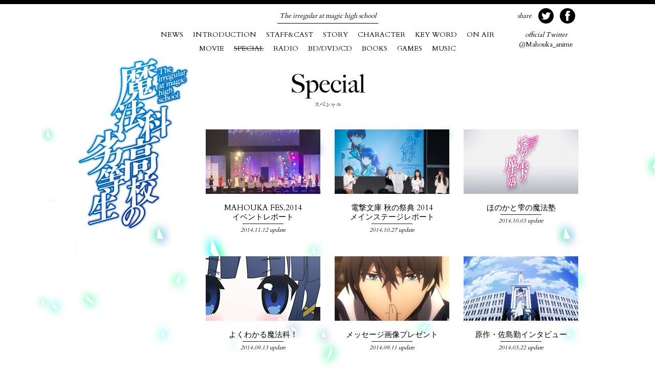

--- FILE ---
content_type: text/html
request_url: https://mahouka.jp/1st/special/
body_size: 1947
content:
<!DOCTYPE html>
<html lang="ja" class="no-js">
<head>
<!-- Google tag (gtag.js) -->
<script async src="https://www.googletagmanager.com/gtag/js?id=G-Q77EZNJ1JN"></script>
<script>
  window.dataLayer = window.dataLayer || [];
  function gtag(){dataLayer.push(arguments);}
  gtag('js', new Date());

  gtag('config', 'G-Q77EZNJ1JN');
</script>
<meta http-equiv="Content-Type" content="text/html; charset=UTF-8" />
<meta http-equiv="X-UA-Compatible" content="IE=edge,chrome=1" />
<title>アニメ『魔法科高校の劣等生』</title>
<meta name="Description" content="『魔法科高校の劣等生』大人気スクールマギクス、 待望のアニメプロジェクト始動。" /> 
<meta name="keywords" content="魔法科高校の劣等生" />
<meta name="author" content="魔法科高校製作委員会" />
<meta property="og:url" content="http://mahouka.jp/1st/" />
<meta property="og:site_name" content="アニメ『魔法科高校の劣等生』" />

<link href='https://fonts.googleapis.com/css?family=Cardo' rel='stylesheet' type='text/css'>
<link rel="stylesheet" href="../common/css/font-awesome.min.css" />
<link rel="stylesheet" href="../common/css/common.css" />
<link rel="stylesheet" href="../common/css/special.css" />

<script src="../common/js/modernizr.mh20140220.js"></script>
<script src="//ajax.googleapis.com/ajax/libs/jquery/1.7.1/jquery.min.js" charset="UTF-8"></script>

<script src="../common/js/jquery.transit.js"></script>
<script src="../common/js/smp.js"></script>
<script src="../common/js/libs.js"></script>
<script src="../common/js/loading.js"></script>
<script src="../common/js/hashchange.js"></script>
<script src="../common/js/move_bg.js"></script>
<script src="../common/js/special.js"></script>

<!--[if lt IE 9]>
  <script src="../common/js/respond.js"></script>
<![endif]-->

</head>
<body class="special watch-dl-permission">
  <div id="loadbg"><div id="loading">●</div><p id="loadtext">LOADING</p></div>

<div id="wrapper">
<div id="contentner">
    
        <h1><a href="../">魔法科高校の劣等生</a></h1>

    <header>
        <nav>
            <p><span>The irregular at magic high school</span></p>
            <ul>
                  <li id="nav_news"><a href="/1st/news/">NEWS</a></li>
                  <li id="nav_intro"><a href="/1st/intro/">INTRODUCTION</a></li>
                  <li id="nav_staff"><a href="/1st/staff/">STAFF&amp;CAST</a></li>
                  <li id="nav_story"><a href="/1st/story/">STORY</a></li>
                  <li id="nav_character"><a href="/1st/character/">CHARACTER</a></li>
                  <li id="nav_keyword"><a href="/1st/keyword/">KEY WORD</a></li>
                  <li id="nav_onair"><a href="/1st/onair/">ON AIR</a></li>
                  <li id="nav_movie"><a href="/1st/movie/">MOVIE</a></li>
                  <li id="nav_special"><a href="/1st/special/">SPECIAL</a></li>
                  <li id="nav_radio"><a href="/1st/radio/">RADIO</a></li>
                  <li id="nav_bddvd"><a href="/1st/bddvd/">BD/DVD/CD</a></li>
                  <li id="nav_books"><a href="/1st/books/">BOOKS</a></li>
                  <li id="nav_game"><a href="/1st/games/">GAMES</a></li>
                  <li id="nav_music"><a href="/1st/music/">MUSIC</a></li>
                              </ul>
        </nav>
        <div id="sns">
            <ul>
                <li><i>share</i></li><li id="sns_tw"><a href="http://twitter.com/share?count=horizontal&original_referer=http://mahouka.jp&text=%e3%82%a2%e3%83%8b%e3%83%a1%e3%80%8e%e9%ad%94%e6%b3%95%e7%a7%91%e9%ab%98%e6%a0%a1%e3%81%ae%e5%8a%a3%e7%ad%89%e7%94%9f%e3%80%8f&url=http://mahouka.jp" onclick="window.open(this.href, 'tweetwindow', 'width=550, height=450,personalbar=0,toolbar=0,scrollbars=1,resizable=1'); return false;">twitter</a></li><li id="sns_fb"><a href="http://www.facebook.com/share.php?u=http://mahouka.jp" onclick="window.open(this.href, 'window', 'width=550, height=450,personalbar=0,toolbar=0,scrollbars=1,resizable=1'); return false;">facebook</a></li>
            </ul>
            <p><a href="https://twitter.com/mahouka_anime" target="_blank" rel="noopener noreferrer"><i>official Twitter</i><br>@Mahouka_anime</a></p>
        </div>
</header>    
    
    
    <div id="nv_main">
      <h2><img src="../img/special/eng_title.png" width="302" height="70" alt="Special スペシャル"></h2>
      <div id="sp_main">
  
      </div>
    </div>
    <img src="../img/special/interview_1/scroll_Bt.png" alt="scroll" class="scroll">
</div><!--/#containerr-->
</div><!--/#wrapper-->
<div id="bg1" class="bgs"></div>
<div id="bg2" class="bgs"></div>
<div id="bg3" class="bgs"></div>

    <div id="footer">
    <img src="/1st/img/common/mark.png" width="39" height="38" id="mark">
    <p id="f_title"><img src="/1st/img/common/footer_title.png" width="239" height="18" alt="The irregular at magic high school"></p>
  <ul>
    <li><a href="https://mahouka.jp/2nd/" target="_blank" rel="noopener noreferrer"><img src="/1st/img/common/bnr_footer_2nd.jpg" alt="魔法科高校の劣等生 来訪者編"></a></li>
    <li><a href="https://mahouka-yuutousei.jp/" target="_blank" rel="noopener noreferrer"><img src="/1st/img/common/bnr_yuutousei.jpg" alt="魔法科高校の優等生"></a></li>
    <li><a href="https://dengekibunko.jp/title/mahouka/" target="_blank" rel="noopener noreferrer"><img src="/1st/img/common/bnr_gensaku.jpg" alt="原作サイト"></a></li>
  </ul>

  <p id="contact"><a href="http://www.aniplex.co.jp/help/privacy.html" target="_blank" rel="noopener noreferrer">PRIVACY POLICY</a><img src="/1st/img/common/footer_contact_sp.png" width="17" height="11"><a href="http://www.aniplex.co.jp/support/user.html" target="_blank" rel="noopener noreferrer">CONTACT</a><img src="/1st/img/common/footer_contact_sp.png" width="17" height="11"><a href="http://www.aniplex.co.jp/" target="_blank" rel="noopener noreferrer">ANIPLEX</a></p>
  <p id="copyright">このホームページに掲載されている一切の文書・図版・写真等を、<br>手段や形態を問わず複製、転載することを禁じます。<br> ©2013  佐島勤／株式会社KADOKAWA　アスキー・メディアワークス刊／魔法科高校製作委員会</p>
</div><!--/#footer-->

<script src="/1st/js/ga.js" type="text/javascript" charset="utf-8"></script>
<script src="https://www.aniplex.co.jp/js/aniplex.imgdownload.min.js"></script>
</body>
</html>

--- FILE ---
content_type: text/html
request_url: https://mahouka.jp/1st/special/s00.html
body_size: 394
content:
<div id="sp_index" class="index_3l">
    <ul class="clearfix">
         <li>
            <a href="#s09">
            <img src="../img/special/sp_sam_09.jpg" width="224" height="126">
            <p class="sd_ctitle">MAHOUKA FES.2014<br />イベントレポート</p>
            <p class="update">2014.11.12 update</p>
            </a>
        </li>   
         <li>
            <a href="#s08">
            <img src="../img/special/sp_sam_08.jpg" width="224" height="126">
            <p class="sd_ctitle">電撃文庫 秋の祭典 2014<br />メインステージレポート</p>
            <p class="update">2014.10.27 update</p>
            </a>
        </li>        
         <li>
            <a href="#s04">
            <img src="../img/special/sp_sam_04.jpg" width="224" height="126">
            <p class="sd_ctitle">ほのかと雫の魔法塾</p>
            <p class="update">2014.10.03 update</p>
            </a>
        </li>  
        
        <li>
            <a href="#s01">
            <img src="../img/special/sp_sam_01.jpg" width="224" height="126">
            <p class="sd_ctitle">よくわかる魔法科！</p>
            <p class="update">2014.09.13 update</p>
            </a>
        </li>
        
		<li>
            <a href="#s07">
            <img src="../img/special/sp_sam_07.jpg" width="224" height="126">
            <p class="sd_ctitle">メッセージ画像プレゼント</p>
            <p class="update">2014.09.11 update</p>
            </a>
        </li>          
      
        <li>
            <a href="#s03">
            <img src="../img/special/sp_sam_03.jpg" width="224" height="126">
            <p class="sd_ctitle">原作・佐島勤インタビュー</p>
            <p class="update">2014.03.22 update</p>
            </a>
        </li>    
        
        <li>
            <img src="../img/special/sp_sam_exam.jpg" width="224" height="126">
            <p class="sd_ctitle">第一高校 定期試験</p>
            <p class="update">complete</p>
        </li>

        <li>
            <a href="#s06">
            <img src="../img/special/countdown/wp_sam.jpg" width="224" height="126">
            <p class="sd_ctitle">九校戦カウントダウン壁紙</p>
            <p class="update">complete</p>
            </a>
        </li>   
        
        <li>
            <a href="#s05">
            <img src="../img/special/countdown/wp0_sam.jpg" width="224" height="126">
            <p class="sd_ctitle">カウントダウン壁紙</p>
            <p class="update">complete</p>
            </a>
        </li>
        
    </ul>
</div>

--- FILE ---
content_type: text/css
request_url: https://mahouka.jp/1st/common/css/common.css
body_size: 2701
content:
@charset "UTF-8";
/*YUI reset Copyright (c) 2010, Yahoo! Inc. All rights reserved.Code licensed under the BSD License:http://developer.yahoo.com/yui/license.htmlversion: 2.8.2r1*/
body,div,dl,dt,dd,ul,ol,li,h1,h2,h3,h4,h5,h6,pre,form,fieldset,input,textarea,p,blockquote,th,td,figure,figcaption,aside,section,header,footer,nav,article { margin:0; padding:0;	zoom:1; } table { border-collapse:collapse; border-spacing:0; } fieldset,img { border:0; } address,caption,cite,code,dfn,em,strong,th,var { font-style:normal; font-weight:normal; } ol,ul { list-style:none; } caption,th { text-align:left; } h1,h2,h3,h4,h5,h6 { font-size:100%; font-weight:normal; } q:before,q:after { content:''; } abbr,acronym { border:0; }

/*Copyright (c) 2007, Yahoo! Inc. All rights reserved.
Code licensed under the BSD License:
http://developer.yahoo.net/yui/license.txt
version: 2.3.1
10px = 77%     11px = 85%     12px = 93%     13px = 100%
14px = 108%    15px = 116%    16px = 123.1%  17px = 131%
18px = 138.5%  19px = 146.5%  20px = 153.9%  21px = 161.6%
22px = 167%    23px = 174%    24px = 182%    25px = 189%
26px = 197%*/
body {font:13px/1.25 "ＭＳ Ｐゴシック", "MS PGothic", "ヒラギノ角ゴ Pro W3", "Hiragino Kaku Gothic Pro", sans-serif;;*font-size:small;*font:x-small;}
table {font-size:inherit;font:100%;}
pre,code,kbd,samp,tt {font-family:monospace;*font-size:108%;line-height:99%;}
a {text-decoration:none;color:#000;}
a:hover{color:#ccc;}

html, body {height:100%;width:100%;}
/*-- END YUI--*/

body{
	-webkit-text-size-adjust: 100%;
	color:#000;
	background:url(../../img/common/header_bg_line.png) repeat-x;
	}

a:hover{
	color:#CCC;
	}

header, section, footer, #contents {
	font:100%/1.75em "メイリオ", Meiryo, "ＭＳ Ｐゴシック", "MS PGothic", "ヒラギノ角ゴ Pro W3", "Hiragino Kaku Gothic Pro", sans-serif;	
	*font:100%/1.75em "メイリオ", Meiryo, "ＭＳ Ｐゴシック", "MS PGothic", "ヒラギノ角ゴ Pro W3", "Hiragino Kaku Gothic Pro", sans-serif;	
}

h2,h3,h4,header,.update,#contact,#copyright{
	font-family: "Cardo", "游明朝", YuMincho, "ヒラギノ明朝 ProN W3", "Hiragino Mincho ProN", "HGS明朝E" , "メイリオ", Meiryo, serif;
	font-style:normal;
}


body ::selection {background: #E3E3E3; }
body ::-moz-selection {background: #E3E3E3; }

/*--clearfix--*/
.clearfix:after{content:"."; display: block; clear: both; height: 0; visibility: hidden; font-size: 0;}
* html .clearfix             { zoom: 1; }
*:first-child+html .clearfix { zoom: 1; }


header{
	position:relative;
	z-index:30;
	}
	

h1 a{
	position:absolute;
	width:220px;
	height:340px;
	left:0;
	top:110px;
	margin-top:0;
	display:block;
	overflow:hidden;
	text-indent:-9999px;
	background:url(../../img/common/main_logo.png) no-repeat;
	background-position:0 0;
	z-index:28;
}
h1 a:hover{
	background-position:0 -340px;
}

nav{
	width:700px;
	text-align:center;
	margin:0 auto;
	padding-top:20px;
	}
	
	nav p{
		font-size:85%%;
		font-style:italic;
		}
		
	nav p span{
		border-bottom:1px solid #000;
		padding:0 4px 5px;
		}
	
	nav ul{
		margin-top:15px;
		margin-bottom:10px;
		}
	nav li{
		font-size:106%;
		display:inline-block; 
		*display: inline;  
		*zoom: 1; 
		padding:0 4px 5px;
		}
	nav a,nav .nav_off{
		padding-left:4px;
		padding-right:4px;
		}
	nav a:hover{
		color:#000;
		border-bottom:1px solid #000;
		}
	nav .nav_off{
		color:#CCC;
		}

	 .top #nav_top a,
	 .news #nav_news a,
	 .staff #nav_staff a,
	 .intro #nav_intro a,
	 .story #nav_story a,
	 .character #nav_character a,
	 .keyword #nav_keyword a,
	 .onair #nav_onair a,
	 .movie #nav_movie a,
	 .special #nav_special a,
	 .radio #nav_radio a,
	 .books #nav_books a,
	 .music #nav_music,
	 .goods #nav_goods a,
	 .bddvd #bddvd a,
	 .game #game a
	 {
		text-decoration:line-through;}

	#sns{
		width:126px;
		position:absolute;
		top:10px;
		right:0;
		text-align:center;
		}
	#sns ul{
		margin-bottom:7px;
		}
	#sns p{
		line-height:1.5;
		}
	#sns li{
		display:inline-block;
		*display: inline;  
		*zoom: 1;
		width:42px;
		overflow:hidden;
		vertical-align:middle;
		}
	#sns_tw,#sns_fb{
		height:42px;
		}
	#sns_tw a,#sns_fb a{
		display:block;
		width:42px;
		height:42px;
		text-indent: 100%;
		white-space: nowrap;
		overflow: hidden;
		
	}
	#sns_tw a{background:url(../../img/common/sns_icon.png) 0 0 no-repeat}
	#sns_fb a{background:url(../../img/common/sns_icon.png) -42px 0 no-repeat}
	
	#sns_tw a:hover{background:url(../../img/common/sns_icon.png) 0 -42px no-repeat}
	#sns_fb a:hover{background:url(../../img/common/sns_icon.png) -42px -42px no-repeat}
	

#footer{
	position:relative;
	z-index:40;
	margin-top:-8px;
	width:100%;
	min-width:1000px;
	padding:30px 0 20px;
	background-color:#83D4f7;
	text-align:center;
	}
	
	#footer ul{
		margin-top:15px;
		margin-bottom:20px;
		}
		
	#footer ul li{
		width: 220px;
		display:inline-block;
		*
		display: inline;  
		*
		zoom: 1;
		margin:2px;
		}
		
	#footer ul a:hover img,#contact a:hover img, #f_bnr01 a:hover{
		opacity:0.5;
		filter: alpha(opacity=50);
		-ms-filter: "alpha( opacity=50 )";
	}
	#copyright{
		margin:8px auto 0;
		width:528px;
		height:0;
		padding-top:31px;
		overflow:hidden;
		background:url(../../img/common/footer_copyright.png) 0 0 no-repeat;
		}

#mark{
	position:absolute;
	z-index:70;
	top:-19px;
	left:50%;
	margin-left:-19px;
	}


#loadbg{
	position:fixed;
	bottom:0;
	left:0;
	background-color:#fff;
	width:100%;
	height:100%;
	display:block;
	z-index:200;
	}
	
#loading{
	width:20px;
	height:20px;
	text-align:center;
	top:50%;
	left:50%;
	font-size:20px;
	margin-top:-20px;
	margin-left:-10px;
	position:fixed;
	display:block;
	z-index:100;
	color:#83D4f7;
}
#loadtext{
	width:50px;
	height:20px;
	text-align:center;
	top:50%;
	left:50%;
	font-size:11px;
	margin-top:10px;
	margin-left:-25px;
	position:fixed;
	display:block;
	z-index:100;
	color:#83D4f7;	
	}
	
.bgs{
	top:0;
	left:0;
	position:absolute;
	position:fixed;
	z-index:5;
	width:100%;
	min-width:100%;
	height:100%;
	min-height:100%;
}

#bg1{
	background:url(../../img/common/effect_1.png) repeat-x;
	background-position:0 bottom;
	}
#bg2{
	background:url(../../img/common/effect_2.png) repeat-x;
	background-position:bottom;
	}
	
#bg3{
	background:url(../../img/common/effect_3.png) repeat-x;
	background-position:bottom;
	}
	

.top.bd1 #bg1{
	background:url(../../img/common/effect_1.png) repeat-x;
	background-position:0 bottom;
	}
.top.bd1 #bg2{
	background:url(../../img/common/effect_2.png) repeat-x;
	background-position:bottom;
	}
.top.bd1 #bg3{
	background:url(../../img/common/effect_3.png) repeat-x;
	background-position:bottom;
	}

	
.top.bd2 #bg1{
	background:url(../../img/common/effect_1_red.png) repeat-x;
	background-position:0 bottom;
	}
.top.bd2 #bg2{
	background:url(../../img/common/effect_2_red.png) repeat-x;
	background-position:bottom;
	}
.top.bd2 #bg3{
	background:url(../../img/common/effect_3_red.png) repeat-x;
	background-position:bottom;
	}

.top.bd3 #bg1{
	background:url(../../img/common/effect_1_orange.png) repeat-x;
	background-position:0 bottom;
	}
.top.bd3 #bg2{
	background:url(../../img/common/effect_2_orange.png) repeat-x;
	background-position:bottom;
	}
.top.bd3 #bg3{
	background:url(../../img/common/effect_3_orange.png) repeat-x;
	background-position:bottom;
	}

.top.bd4 #bg1{
	background:url(../../img/common/effect_1_purple.png) repeat-x;
	background-position:0 bottom;
	}
.top.bd4 #bg2{
	background:url(../../img/common/effect_2_purple.png) repeat-x;
	background-position:bottom;
	}
.top.bd4 #bg3{
	background:url(../../img/common/effect_3_purple.png) repeat-x;
	background-position:bottom;
	}
	
.top.bd5 #bg1{
	background:url(../../img/common/effect_1_green.png) repeat-x;
	background-position:0 bottom;
	}
.top.bd5 #bg2{
	background:url(../../img/common/effect_2_green.png) repeat-x;
	background-position:bottom;
	}
.top.bd5 #bg3{
	background:url(../../img/common/effect_3_green.png) repeat-x;
	background-position:bottom;
	}
	

/*regularpege*/

#nv_main h2{
	width:476px;
	margin:30px auto 38px;
	text-align:center;
	}
	
#wrapper{
	width:100%;
	min-width:980px;
	position:relative;
	}

#contentner{
	width:980px;
	position:relative;
	margin:0 auto;
	z-index:20;
	}
	
@media screen and (min-width:1300px) {
	#wrapper{
		min-width:1232px;
		}
	#contentner{
		width:1232px;
	}
}

/*プラグイン*/


/*ColorBox:*/
#colorbox, #cboxOverlay, #cboxWrapper{position:absolute; top:0; left:0; z-index:9800; overflow:hidden;}
#cboxOverlay{position:fixed; width:100%; height:100%;}
#cboxMiddleLeft, #cboxBottomLeft{clear:left;}
#cboxContent{position:relative;}
#cboxLoadedContent{overflow:auto;}
#cboxTitle{margin:0;}
#cboxLoadingOverlay, #cboxLoadingGraphic{position:absolute; top:0; left:0; width:100%;}
#cboxPrevious, #cboxNext, #cboxClose, #cboxSlideshow{cursor:pointer;}
.cboxPhoto{float:left; margin:auto; border:0; display:block;}
.cboxIframe{width:100%; height:100%; display:block; border:0;}

#cboxOverlay{background:#fff;}
#cboxContent{margin-top:32px; overflow:visible;}
.cboxIframe{background:#000;}
#cboxError{padding:50px; border:1px solid #ccc;}
#cboxLoadingGraphic{background:url(../../img/lib/loading.gif) no-repeat center center;}
#cboxLoadingOverlay{background:#fff;}
#cboxTitle{position:absolute; top:-30px; left:0; color:#fff; height:30px;
	font:14px "メイリオ", Meiryo, "ＭＳ Ｐゴシック", "MS PGothic", "ヒラギノ角ゴ Pro W3", "Hiragino Kaku Gothic Pro", sans-serif;	
	}

#cboxCurrent{position:absolute; top:-22px; right:205px; text-indent:-9999px;}
#cboxSlideshow, #cboxPrevious, #cboxNext, #cboxClose{text-indent:-9999px; position:absolute; top:-30px;}
#cboxSlideshow, #cboxClose{ width:50px; height:25px; background:url(../../img/lib/controls.png) no-repeat 0 0;}
#cboxPrevious, #cboxNext{ width:66px; height:108px; background:url(../../img/lib/controls.png) no-repeat 0 0;}
#cboxPrevious{background-position:-66px 0px; left:0; top:50%; margin-top:-54px}
#cboxPrevious:hover{background-position:-66px -108px;}
#cboxNext{background-position:0px 0px; right:0; top:50%; margin-top:-54px}
#cboxNext:hover{background-position:0px -108px;}
#cboxClose{background-position:-20px 0px; right:0px;}
#cboxClose:hover{background-position:-20px -25px;}
.cboxSlideshow_on #cboxPrevious, .cboxSlideshow_off #cboxPrevious{right:66px;}
.cboxSlideshow_on #cboxSlideshow{background-position:-75px -25px; right:44px;}
.cboxSlideshow_on #cboxSlideshow:hover{background-position:-100px -25px;}
.cboxSlideshow_off #cboxSlideshow{background-position:-100px 0px; right:44px;}
.cboxSlideshow_off #cboxSlideshow:hover{background-position:-75px -25px;}

/* GDN */
iframe[name="google_conversion_frame"] { position: absolute; height: 0;}

--- FILE ---
content_type: text/css
request_url: https://mahouka.jp/1st/common/css/special.css
body_size: 1198
content:
@charset "UTF-8";

#wrapper{
	min-height:100%;
}

/*--special common--*/
#nv_main{
		z-index:8;
		position:relative;
}

#sp_close{
	position:absolute;
	z-index:40;
	top:60px;
	right:0
	}
#sp_close a:hover img{
	opacity:0.6;
	filter: alpha(opacity=60);
	-ms-filter: "alpha( opacity=60 )";
	background: #fff;
	}
@media screen and (min-width:1300px) {
	#sp_close{
		right:252px;
	}
}

	
h3{
	width:728px;
	text-align:center;
	margin:0 auto 36px;
	}


/*--index--*/

.index_3l{
	position:relative;
	width:728px;
	overflow:hidden;
	left:252px;
	}
	.index_3l ul{
		width:756px;
		}
	.index_3l ul li{
		width:224px;
        min-height: 220px;
		float:left;
		margin-right:28px;
		margin-bottom:28px;
		text-align:center;
		}

	.index_3l li .sd_ctitle{
		font-family: "Cardo", "游明朝", YuMincho, "ヒラギノ明朝 ProN W3", "Hiragino Mincho ProN", "HGS明朝E" , "メイリオ", Meiryo, serif;
		font-size:116%;
		background:url(../../img/home/line_80px.png) bottom center no-repeat;
		padding-bottom:5px;
		margin-top:14px;
		margin-bottom:5px;
		}
	.index_3l li .update{
		font-size:85%;
		font-family:"Cardo", Georgia, "Times New Roman", Times, serif;
		font-style:italic;
		padding-bottom:10px;
	}

	
#sp_index ul a{
	display:block;
	color:#000;	
	}
#sp_index ul a:hover{background-color:#F7F7F7;}




/*-- sd movie--*/
	
#sd_ani{
	position:absolute;
	top:-93px;
	left:50%;
	margin-left:-235px;
	}
#sd_imouto{
	position:absolute;
	top:-90px;
	left:50%;
	margin-left:155px;
	}

.generatedcontent #sd_movie li a{
		display: block;
		position:relative;
		width:224px;
		height:126px;
		}
	.generatedcontent #sd_movie li a:hover:after{
		content:url(../../img/special/sd_movie/sp_mv_play.png);
		position:absolute;
		top:0;
		left:0;
		}
.no-generatedcontent #sd_movie li a:hover img{
	opacity:0.6;
	filter: alpha(opacity=60);
	-ms-filter: "alpha( opacity=60 )";
	background: #fff;
	}
	
/*-- sd interview--*/
#interview{
	position:relative;
	width:728px;
	left:252px;
	padding-bottom:56px;
	}
	
.int_img{
	margin:28px 0;
	width:728px;
	text-align:center;
	}
	.int_img img{
		display:inline-block;
		*display:inline;  
		*zoom:1;  		
		}
#interview h4{
	margin-top:42px;
	margin-bottom:42px;
	}

#interview .in_qu,#interview .in_an{
	width:602px;
	padding-left:126px;
	margin-bottom:14px;
	line-height:1.75;
	}
#interview .in_qu{
	font-size:108%;
	background:url(../../img/special/interview_1/int_q_bg.png) no-repeat;
	}
#interview .in_an{
	font-size:123.1%;
	background:url(../../img/special/interview_1/int_a_bg.png) no-repeat;
	font-family: "Cardo", "游明朝", YuMincho, "ヒラギノ明朝 ProN W3", "Hiragino Mincho ProN", "HGS明朝E" , "メイリオ", Meiryo, serif;
	}
.scroll{
	display: none;
	position:fixed;
	left:auto;
	bottom:25px;
	cursor:pointer;
	z-index:300;
}
.posA{
	position:absolute;
}

/*wallapper*/



#cwontdown h5{
	font-size:160%
	}

#cwontdown li{
	font-family: "Cardo", "游明朝", YuMincho, "ヒラギノ明朝 ProN W3", "Hiragino Mincho ProN", "HGS明朝E" , "メイリオ", Meiryo, serif;
	}

.sp_btn{
	border-top:#000 1px solid;
	width:180px;
	margin:0 auto;
	}
.sp_btn a{
	font-size:125%;
	display:block;
	width:180px;
	border-bottom:#000 1px solid;
	padding:10px 0;
	}
.sp_btn a:hover{
	color:#FFF;
	background-color:#000;
	}

.sp_btn i{
	margin-right:5px;
	}

/* message */

#message .msg-list{
	position:relative;
	width:820px !important;
	overflow:hidden;
	left:220px;
	}
#message .msg-list ul{
  margin-bottom:50px;
  overflow:hidden;
}
#message .msg-list li{
  width:400px;
  float:left;
  margin-right:10px !important;
  margin-bottom:28px;
  text-align:center;
}

#message .catch {
  margin: 20px auto 50px;
  text-align:center;
  font-size:125%;
}


/*-- sd report--*/
#report{
	position:relative;
	width:680px;
	left:252px;
	padding-bottom:56px;
	}
#report .int_img{
	margin:28px 0;
	width:680px;
	text-align:center;
	}
#report h4{
	margin-top:42px;
	margin-bottom:42px;
	}

#report p{
	width:680px;
	padding-left:0px;
	margin-bottom:14px;
	line-height:1.75;
	}
    
.pkg-setlist {
	margin-top:20px;
    padding: 10px;
    border-top:1px solid #666;
}
.pkg-setlist a{ color: #999; text-decoration: underline;}
.pkg-setlist a:hover{ color: #666;}

.pkg-setlist p{
	margin: 0 !important;
}
.pkg-setlist h4{
	margin: 0 !important;
	padding: 0 !important;
    font-size: 18px;
}

.pkg-setlist ul{
	margin: 10px 0 ;
    padding-left: 10px;
}
.pkg-setlist li{
	margin-bottom: 10px;
    line-height: 1.4;
}

--- FILE ---
content_type: text/javascript
request_url: https://mahouka.jp/1st/common/js/loading.js
body_size: 370
content:
$(function(){
	
	if(Modernizr.csstransitions){
		
		function ac1(){
			$("#loading").transition({ x:-80}, 1000,'easeInOutSine',ac2);
		}
		function ac2(){
			$("#loading").transition({ x:80}, 1000,'easeInOutSine',ac1);
		}	
		
		$("#loading").transition({ x:80}, 500,'easeInOutSine',ac1);
		
	}else{
		function ac3(){
			$("#loading").animate({"margin-left": "-=60px"}, 1000,ac4);
			}
		function ac4(){
			$("#loading").animate({"margin-left": "+=60px"}, 1000,ac3);	
		}
		
		$("#loading").animate({"margin-left": "+=30px"},500,ac3);
	}

})


--- FILE ---
content_type: text/javascript
request_url: https://mahouka.jp/1st/common/js/smp.js
body_size: 836
content:
var smpcheck;
function checksmp(){
	var sw=screen.width;
	if ((navigator.userAgent.indexOf('iPhone') > 0 && navigator.userAgent.indexOf('iPad') == -1) || navigator.userAgent.indexOf('iPod') > 0 || (navigator.userAgent.indexOf('Android') > 0 && navigator.userAgent.indexOf('Mobile') > 0) || (navigator.userAgent.indexOf('Android') > 0 && sw < 630)){
		$("head").append(jQuery('<meta name="viewport" content="width=532px"/>'));

		$("head").append("<link>");
		com_css = $("head").children(":last");
		com_css.attr({
			rel: "stylesheet",
			type: "text/css",
			href: "../common/css/common_smp.css"
		});
	   	smpcheck=true;
		setsmp();
	}else{
		smpcheck=false;
        $("head").append(jQuery('<meta name="viewport" content="width=1020px"/>'));
		scksafari();
	}
	
	function setsmp(){
		 $('nav ul').prepend('<li id="nav_top"><a href="../">TOP</a></li>');
		 $('header').before('<a href="#" id="sp_menu"><i class="fa fa-bars"></i>MENU</a>');
		 $('header').append('<div id="nav_close"><a href="#"><i class="fa fa-times-circle-o"></i>メニューを閉じる</a></div></div>');
		 $('header').wrap('<div id="header_wrapp"></div>');
			
		 $('#sp_menu').click(function(e){
			var wh=$(window).height();
			if(wh<480){
				$('#header_wrapp').transition({ height: wh });
				$('#header_wrapp').addClass("ov_sc");
			}else{
				$('#header_wrapp').transition({ height: '480' });
				remove_scl();
			}
			$('#header_wrapp').toggleClass("opn");
			return false;
			});
			
		$('#nav_close').click(function(e){
			  $('#header_wrapp').transition({ height: '0' });
				$('#header_wrapp').toggleClass("opn");
			  e.preventDefault();
			  return false;
		});
		
		function remove_scl(){
			if($('#header_wrapp').hasClass("ov_sc")){
				$('#header_wrapp').removeClass("ov_sc");
			}
		}
		
		$(window).on("orientationchange resize",function(){
			if($("#header_wrapp").hasClass("opn")){
				var wwh=$(window).height();
				if(wwh<480){
					$('#header_wrapp').height(wwh);
					$('#header_wrapp').addClass("ov_sc");
				}else{
					$('#header_wrapp').height(480);
					remove_scl();
				}
			}
		});
		
	}	
}
	

function setsmpmovie(){
	$(".youtube").each(function(){
		var nowlink = $(this).attr("href");
		var newid= nowlink.substring(35,46)
		var newlink= "https://www.youtube.com/embed/"+newid+"?rel=0"
		$(this).attr("href",newlink)
		$(this).colorbox({fixed:true ,transition:"fade",innerWidth:476,innerHeight:302,opacity:0.95,overlayClose:true,iframe:true,onOpen:stop_bg,onClosed:start_bg});	
	});			
}

function scksafari(){
	if(navigator.userAgent.indexOf('Safari') != -1){
		$(".youtube").each(function(){
			var sflink = $(this).attr("href");
			var sfid= sflink.substring(35,46)
			var sflink= "https://www.youtube.com/embed/"+sfid+"?rel=0&vq=hd720";
			$(this).attr("href",sflink);
		});			
	}
}
	

--- FILE ---
content_type: text/javascript
request_url: https://mahouka.jp/1st/common/js/special.js
body_size: 649
content:
$( window ).load(function(){
	$('#loadbg').delay(0).fadeOut("slow")
	checksmp();
	if(smpcheck){
			$("head").append("<link>");
			css = $("head").children(":last");
			css.attr({
				rel: "stylesheet",
				type: "text/css",
				href: "../common/css/special_smp.css"
			});
		}
	sethash();
});

var newurl;
function sethash(){
	var nowhash=window.location.hash;
	
	$("#sp_main").css({"display":"none"});
	$("#loadbg").show();
	
	if(nowhash=="" || nowhash=="#"){
		$('#sp_main').load("s00.html","",loadcontent);
		
	}else{
		newurl=nowhash.substr(1,nowhash.length);
		if(newurl.match(/^s\d+$/)) {
			var seturl=newurl+".html"
			$('#sp_main').load(seturl,"",loadcontent);
		}
	}
};

function loadcontent(){
	if(newurl=="s01"||newurl=="s04"){
		scksafari();
		setsdmovie();
	}

	$("#loadbg").hide();
	$('#sp_main').fadeIn(800);
}

function setsdmovie(){
	if(smpcheck){
		setsmpmovie();
	}else{
		$(".youtube").colorbox({fixed:true ,transition:"fade",innerWidth:960,innerHeight:575,opacity:0.95,overlayClose:true,iframe:true,onOpen:stop_bg,onClosed:start_bg});	
	}
}
	
$(window).hashchange(function(){
	 sethash();
 });  

	scrollTopBt();

function scrollTopBt(){
	var $window = $(window);
	
	$window.on('scroll',function (){
		var $scrollBt = $('.scroll');		
		var containerH = $('#contentner').height(),
			windowH = $(this).height(),
			scrollAmt　= $(this).scrollTop(),
			footerH = $('#footer').offset().top - $window.height();

		//fadeIn fadeOut handle Class

		if(windowH < scrollAmt && scrollAmt < footerH){
			$scrollBt.fadeIn(400).removeClass('posA');
		}else if(windowH < scrollAmt && scrollAmt >= footerH){
			$scrollBt.addClass('posA');
		}else{
			$scrollBt.fadeOut(400);
		}

		//scrollTop

		$scrollBt.on('click',function (){
			$('html,body').stop().animate({
				scrollTop:0
			},800,'swing');
		});

	});
}


--- FILE ---
content_type: text/javascript
request_url: https://mahouka.jp/1st/common/js/move_bg.js
body_size: 456
content:
var posi_1 = 0;
var posi_2 = 0;
var posi_3 = 0;
if(!smpcheck){
var timer_bg=setInterval(movebg,70);
}
function movebg(){
	if(!smpcheck){
		posi_1 += 2;
		posi_2 += 1;
		posi_3 += 0.7;
		
		if(posi_1>795){
			posi_1=0;
			}
		if(posi_2>778){
			posi_2=0;
			}
		if(posi_3>962){
			posi_3=0;
		}
									
		$('#bg1').css("background-position", posi_1+"px bottom");
		$('#bg2').css("background-position", posi_2+"px bottom");
		$('#bg3').css("background-position", posi_3+"px bottom");
	}
}

function start_bg(){
	if(!smpcheck){timer_bg=setInterval(movebg,70);}
	}
function stop_bg(){
	if(!smpcheck){clearInterval(timer_bg);}
	}	

